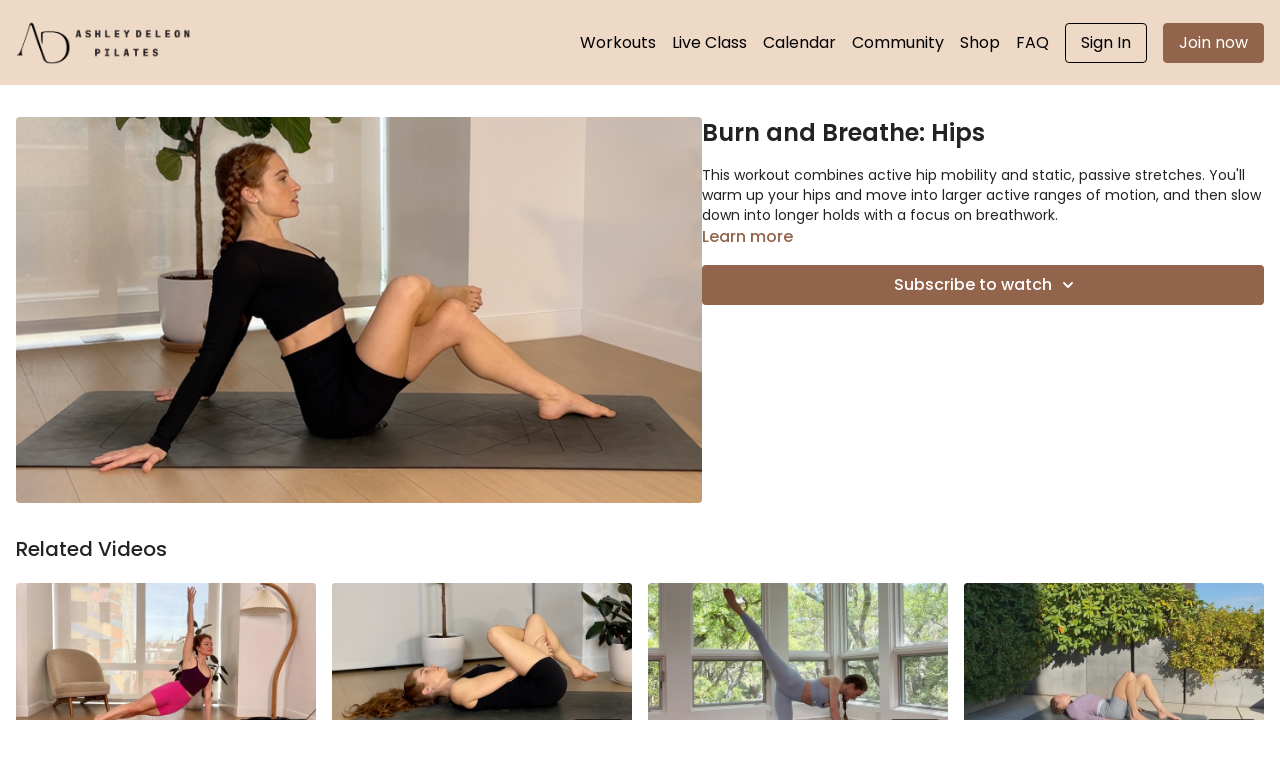

--- FILE ---
content_type: text/vnd.turbo-stream.html; charset=utf-8
request_url: https://watch.ashleydeleonpilates.com/programs/burnbreathehips.turbo_stream?playlist_position=thumbnails&preview=false
body_size: -42
content:
<!DOCTYPE html><html><head><meta name="csrf-param" content="authenticity_token" />
<meta name="csrf-token" content="4Nv6JvIBi9uSSVk3UIpIEz4fLXsojiIt_DkGbdcd-hRH07s-5XEcVzcNzXokfwq-PxjgtuhJx4RiCfmulJ5PBQ" /></head><body><turbo-stream action="update" target="program_show"><template>
  <turbo-frame id="program_player">
      <turbo-frame id="program_content" src="/programs/burnbreathehips/program_content?playlist_position=thumbnails&amp;preview=false">
</turbo-frame></turbo-frame></template></turbo-stream></body></html>

--- FILE ---
content_type: text/html; charset=utf-8
request_url: https://watch.ashleydeleonpilates.com/programs/burnbreathehips/related
body_size: 10709
content:
<turbo-frame id="program_related" target="_top">

    <div class="container " data-area="program-related-videos">
      <div class="cbt-related mt-8  pb-16">
        <div class="cbt-related-title text-xl font-medium">Related Videos</div>
          <div class="mt-5 grid grid-cols-1 sm:grid-cols-2 md:grid-cols-3 lg:grid-cols-4 xl:grid-cols-4 gap-x-4 gap-y-6">
              <div data-area="related-video-item" class="">
                <swiper-slide
  data-card="video_2919819"
  data-custom="content-card"
  class="self-start hotwired"
>

  <a class="card-image-container" data-turbo="true" data-turbo-prefetch="false" data-turbo-action="advance" data-turbo-frame="_top" onclick="window.CatalogAnalytics(&#39;clickContentItem&#39;, &#39;video&#39;, &#39;2919819&#39;, &#39;Related Videos&#39;); window.CatalogAnalytics(&#39;clickRelatedVideo&#39;, &#39;2919819&#39;, &#39;1&#39;, &#39;program_page&#39;)" href="/programs/supplespinelive">
    <div class="image-container relative" data-test="catalog-card">
  <div class="relative image-content">
    <div aria-hidden="true" style="padding-bottom: 56%;"></div>
    <img loading="lazy" alt="Supple Spine" decoding="async"
         src="https://alpha.uscreencdn.com/images/programs/2919819/horizontal/696a0e93-1cd0-4682-85ea-f5c55c8d469b.jpg?auto=webp&width=350"
         srcset="https://alpha.uscreencdn.com/images/programs/2919819/horizontal/696a0e93-1cd0-4682-85ea-f5c55c8d469b.jpg?auto=webp&width=350 350w,
            https://alpha.uscreencdn.com/images/programs/2919819/horizontal/696a0e93-1cd0-4682-85ea-f5c55c8d469b.jpg?auto=webp&width=700 2x,
            https://alpha.uscreencdn.com/images/programs/2919819/horizontal/696a0e93-1cd0-4682-85ea-f5c55c8d469b.jpg?auto=webp&width=1050 3x"
         class="card-image b-image absolute object-cover h-full top-0 left-0" style="opacity: 1;">
  </div>
    <div class="badge flex justify-center items-center text-white content-card-badge z-0">
      <span class="badge-item">01:04:26</span>
      <svg xmlns="http://www.w3.org/2000/svg" width="13" height="9" viewBox="0 0 13 9" fill="none" class="badge-item content-watched-icon" data-test="content-watched-icon">
  <path fill-rule="evenodd" clip-rule="evenodd" d="M4.99995 7.15142L12.0757 0.0756836L12.9242 0.924212L4.99995 8.84848L0.575684 4.42421L1.42421 3.57568L4.99995 7.15142Z" fill="currentColor"></path>
</svg>

    </div>

</div>
<div class="content-watched-overlay"></div>

</a>  <a class="card-title" data-turbo="true" data-turbo-prefetch="false" data-turbo-action="advance" data-turbo-frame="_top" title="Supple Spine" aria-label="Supple Spine" onclick="window.CatalogAnalytics(&#39;clickContentItem&#39;, &#39;video&#39;, &#39;2919819&#39;, &#39;Related Videos&#39;); window.CatalogAnalytics(&#39;clickRelatedVideo&#39;, &#39;2919819&#39;, &#39;1&#39;, &#39;program_page&#39;)" href="/programs/supplespinelive">
    <span class="line-clamp-2">
      Supple Spine
    </span>
</a></swiper-slide>


              </div>
              <div data-area="related-video-item" class="">
                <swiper-slide
  data-card="video_1474160"
  data-custom="content-card"
  class="self-start hotwired"
    data-short-description="Calming, restorative workout focusing on the breath."
>

  <a class="card-image-container" data-turbo="true" data-turbo-prefetch="false" data-turbo-action="advance" data-turbo-frame="_top" onclick="window.CatalogAnalytics(&#39;clickContentItem&#39;, &#39;video&#39;, &#39;1474160&#39;, &#39;Related Videos&#39;); window.CatalogAnalytics(&#39;clickRelatedVideo&#39;, &#39;1474160&#39;, &#39;2&#39;, &#39;program_page&#39;)" href="/programs/breathreset">
    <div class="image-container relative" data-test="catalog-card">
  <div class="relative image-content">
    <div aria-hidden="true" style="padding-bottom: 56%;"></div>
    <img loading="lazy" alt="SUNDAY Restorative Breath Stretch" decoding="async"
         src="https://alpha.uscreencdn.com/images/programs/1474160/horizontal/Screen_Shot_2021-12-30_at_6.20.58_PM.1640918683.png?auto=webp&width=350"
         srcset="https://alpha.uscreencdn.com/images/programs/1474160/horizontal/Screen_Shot_2021-12-30_at_6.20.58_PM.1640918683.png?auto=webp&width=350 350w,
            https://alpha.uscreencdn.com/images/programs/1474160/horizontal/Screen_Shot_2021-12-30_at_6.20.58_PM.1640918683.png?auto=webp&width=700 2x,
            https://alpha.uscreencdn.com/images/programs/1474160/horizontal/Screen_Shot_2021-12-30_at_6.20.58_PM.1640918683.png?auto=webp&width=1050 3x"
         class="card-image b-image absolute object-cover h-full top-0 left-0" style="opacity: 1;">
  </div>
    <div class="badge flex justify-center items-center text-white content-card-badge z-0">
      <span class="badge-item">23:23</span>
      <svg xmlns="http://www.w3.org/2000/svg" width="13" height="9" viewBox="0 0 13 9" fill="none" class="badge-item content-watched-icon" data-test="content-watched-icon">
  <path fill-rule="evenodd" clip-rule="evenodd" d="M4.99995 7.15142L12.0757 0.0756836L12.9242 0.924212L4.99995 8.84848L0.575684 4.42421L1.42421 3.57568L4.99995 7.15142Z" fill="currentColor"></path>
</svg>

    </div>

</div>
<div class="content-watched-overlay"></div>

</a>  <a class="card-title" data-turbo="true" data-turbo-prefetch="false" data-turbo-action="advance" data-turbo-frame="_top" title="SUNDAY Restorative Breath Stretch" aria-label="SUNDAY Restorative Breath Stretch" onclick="window.CatalogAnalytics(&#39;clickContentItem&#39;, &#39;video&#39;, &#39;1474160&#39;, &#39;Related Videos&#39;); window.CatalogAnalytics(&#39;clickRelatedVideo&#39;, &#39;1474160&#39;, &#39;2&#39;, &#39;program_page&#39;)" href="/programs/breathreset">
    <span class="line-clamp-2">
      SUNDAY Restorative Breath Stretch
    </span>
</a></swiper-slide>


              </div>
              <div data-area="related-video-item" class="">
                <swiper-slide
  data-card="video_1679883"
  data-custom="content-card"
  class="self-start hotwired"
    data-short-description="Hip opening mobility-focused strength workout"
>

  <a class="card-image-container" data-turbo="true" data-turbo-prefetch="false" data-turbo-action="advance" data-turbo-frame="_top" onclick="window.CatalogAnalytics(&#39;clickContentItem&#39;, &#39;video&#39;, &#39;1679883&#39;, &#39;Related Videos&#39;); window.CatalogAnalytics(&#39;clickRelatedVideo&#39;, &#39;1679883&#39;, &#39;3&#39;, &#39;program_page&#39;)" href="/programs/strengthformobhipopener">
    <div class="image-container relative" data-test="catalog-card">
  <div class="relative image-content">
    <div aria-hidden="true" style="padding-bottom: 56%;"></div>
    <img loading="lazy" alt="Strength for Mobility: Hip Opener" decoding="async"
         src="https://alpha.uscreencdn.com/images/programs/1679883/horizontal/StrengthForMobilityHipOpener.1653183682.jpg?auto=webp&width=350"
         srcset="https://alpha.uscreencdn.com/images/programs/1679883/horizontal/StrengthForMobilityHipOpener.1653183682.jpg?auto=webp&width=350 350w,
            https://alpha.uscreencdn.com/images/programs/1679883/horizontal/StrengthForMobilityHipOpener.1653183682.jpg?auto=webp&width=700 2x,
            https://alpha.uscreencdn.com/images/programs/1679883/horizontal/StrengthForMobilityHipOpener.1653183682.jpg?auto=webp&width=1050 3x"
         class="card-image b-image absolute object-cover h-full top-0 left-0" style="opacity: 1;">
  </div>
    <div class="badge flex justify-center items-center text-white content-card-badge z-0">
      <span class="badge-item">39:01</span>
      <svg xmlns="http://www.w3.org/2000/svg" width="13" height="9" viewBox="0 0 13 9" fill="none" class="badge-item content-watched-icon" data-test="content-watched-icon">
  <path fill-rule="evenodd" clip-rule="evenodd" d="M4.99995 7.15142L12.0757 0.0756836L12.9242 0.924212L4.99995 8.84848L0.575684 4.42421L1.42421 3.57568L4.99995 7.15142Z" fill="currentColor"></path>
</svg>

    </div>

</div>
<div class="content-watched-overlay"></div>

</a>  <a class="card-title" data-turbo="true" data-turbo-prefetch="false" data-turbo-action="advance" data-turbo-frame="_top" title="Strength for Mobility: Hip Opener" aria-label="Strength for Mobility: Hip Opener" onclick="window.CatalogAnalytics(&#39;clickContentItem&#39;, &#39;video&#39;, &#39;1679883&#39;, &#39;Related Videos&#39;); window.CatalogAnalytics(&#39;clickRelatedVideo&#39;, &#39;1679883&#39;, &#39;3&#39;, &#39;program_page&#39;)" href="/programs/strengthformobhipopener">
    <span class="line-clamp-2">
      Strength for Mobility: Hip Opener
    </span>
</a></swiper-slide>


              </div>
              <div data-area="related-video-item" class="">
                <swiper-slide
  data-card="video_972772"
  data-custom="content-card"
  class="self-start hotwired"
    data-short-description="How to do a shoulder bridge."
>

  <a class="card-image-container" data-turbo="true" data-turbo-prefetch="false" data-turbo-action="advance" data-turbo-frame="_top" onclick="window.CatalogAnalytics(&#39;clickContentItem&#39;, &#39;video&#39;, &#39;972772&#39;, &#39;Related Videos&#39;); window.CatalogAnalytics(&#39;clickRelatedVideo&#39;, &#39;972772&#39;, &#39;4&#39;, &#39;program_page&#39;)" href="/programs/howtoshoulderbridge-800f08">
    <div class="image-container relative" data-test="catalog-card">
  <div class="relative image-content">
    <div aria-hidden="true" style="padding-bottom: 56%;"></div>
    <img loading="lazy" alt="How To Do The Shoulder Bridge" decoding="async"
         src="https://alpha.uscreencdn.com/images/programs/972772/horizontal/thumbnail.jpg?auto=webp&width=350"
         srcset="https://alpha.uscreencdn.com/images/programs/972772/horizontal/thumbnail.jpg?auto=webp&width=350 350w,
            https://alpha.uscreencdn.com/images/programs/972772/horizontal/thumbnail.jpg?auto=webp&width=700 2x,
            https://alpha.uscreencdn.com/images/programs/972772/horizontal/thumbnail.jpg?auto=webp&width=1050 3x"
         class="card-image b-image absolute object-cover h-full top-0 left-0" style="opacity: 1;">
  </div>
    <div class="badge flex justify-center items-center text-white content-card-badge z-0">
      <span class="badge-item">07:31</span>
      <svg xmlns="http://www.w3.org/2000/svg" width="13" height="9" viewBox="0 0 13 9" fill="none" class="badge-item content-watched-icon" data-test="content-watched-icon">
  <path fill-rule="evenodd" clip-rule="evenodd" d="M4.99995 7.15142L12.0757 0.0756836L12.9242 0.924212L4.99995 8.84848L0.575684 4.42421L1.42421 3.57568L4.99995 7.15142Z" fill="currentColor"></path>
</svg>

    </div>

</div>
<div class="content-watched-overlay"></div>

</a>  <a class="card-title" data-turbo="true" data-turbo-prefetch="false" data-turbo-action="advance" data-turbo-frame="_top" title="How To Do The Shoulder Bridge" aria-label="How To Do The Shoulder Bridge" onclick="window.CatalogAnalytics(&#39;clickContentItem&#39;, &#39;video&#39;, &#39;972772&#39;, &#39;Related Videos&#39;); window.CatalogAnalytics(&#39;clickRelatedVideo&#39;, &#39;972772&#39;, &#39;4&#39;, &#39;program_page&#39;)" href="/programs/howtoshoulderbridge-800f08">
    <span class="line-clamp-2">
      How To Do The Shoulder Bridge
    </span>
</a></swiper-slide>


              </div>
          </div>
        </div>
      </div>
    </div>
</turbo-frame>

--- FILE ---
content_type: text/css; charset=utf-8
request_url: https://assets-gke.uscreencdn.com/theme_assets/16701/custom_styles.css?v=1697982949
body_size: 402
content:
.slide-background-image.slide-background-gradient {
  display: none;
}
.theme\:navigation li.header--menu-account,
.header--menu-side {
  margin-left: 0;
}
.ui-featured-category-body {
  height: 42vw;
}

.container.slide-content {
  padding: 0 70px;
}

@media only screen and (min-width:991px) and (max-width: 1199px) {}
@media only screen and (min-width:768px) and (max-width: 992px) {}
@media only screen and (max-width:767px) {
  .ui-featured-category-body {
    height: 70vw;
  }
  [data-theme="light"] .theme\:header {
    padding: 0;
  }
  .container.slide-content {
    padding: 0 43px;
  }
  .header--logo-image img {
    height: 94px !important;
    width: 386px !important;
    max-width: 190px;
  }
}


--- FILE ---
content_type: text/plain
request_url: https://www.google-analytics.com/j/collect?v=1&_v=j102&a=666674635&t=pageview&_s=1&dl=https%3A%2F%2Fwatch.ashleydeleonpilates.com%2Fprograms%2Fburnbreathehips&ul=en-us%40posix&dt=Burn%20and%20Breathe%3A%20Hips&sr=1280x720&vp=1280x720&_u=IEBAAEABAAAAACAAI~&jid=561764126&gjid=639724353&cid=1263680666.1769096626&tid=UA-205874509-1&_gid=151714726.1769096626&_r=1&_slc=1&z=270879669
body_size: -455
content:
2,cG-1GSTGMFYZ2